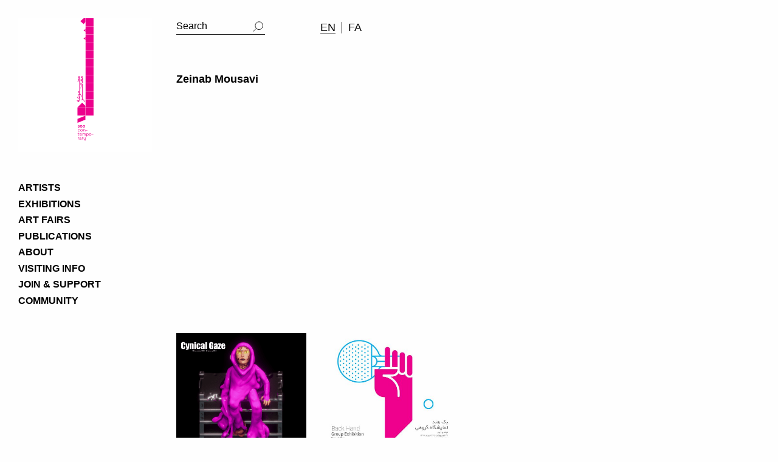

--- FILE ---
content_type: text/html; charset=UTF-8
request_url: https://soocontemporary.com/tag/armineh-negahdari/
body_size: 7225
content:
<!DOCTYPE html PUBLIC "-//W3C//DTD XHTML 1.0 Transitional//EN" "http://www.w3.org/TR/xhtml1/DTD/xhtml1-transitional.dtd"><html xmlns="http://www.w3.org/1999/xhtml" class="no-js" lang="en-US" ><head><meta http-equiv="Content-Type" content="text/html; charset=utf-8" /><meta name="viewport" content="width=device-width, initial-scale=1" ><meta http-equiv="X-UA-Compatible" content="IE=edge,chrome=1" /><meta name="HandheldFriendly" content="true" /><meta name="google-site-verification" content="8cxm27W1ffS5b2icBKng-WN0286SZH_vIE0uwHKFvzY" /><link href="https://fonts.googleapis.com/css2?family=Roboto:wght@400;700&#038;display=swap" rel="stylesheet"> <script type="text/javascript" src="https://soocontemporary.com/wp-content/themes/soo-contemporary/js/jquery.min.js"></script> <script type="text/javascript" src="https://soocontemporary.com/wp-content/themes/soo-contemporary/js/slippry.min.js"></script> <script type="text/javascript" src="https://soocontemporary.com/wp-content/themes/soo-contemporary/js/jquery.fancybox.min.js"></script> <script type="text/javascript" src="https://soocontemporary.com/wp-content/themes/soo-contemporary/js/owl.carousel.min.js"></script> <script data-minify="1" type="text/javascript" src="https://soocontemporary.com/wp-content/cache/min/1/wp-content/themes/soo-contemporary/js/my-4fe03a8ae00d85176a3c8d40e66f53b4.js"></script> <meta property="og:title" content="Soo Contemporay" /><meta property="og:image" content="https://soocontemporary.com/wp-content/themes/soo/images/soo-contemporary-logo.svg" /><title> Soo Contemporay | Back Hand</title><link rel="stylesheet" href="https://soocontemporary.com/wp-content/cache/min/1/abe2a1c3e6167bc826a9cd05687d20ab.css" data-minify="1" /><link rel="icon" type="image/png" href="https://soocontemporary.com/favicon-96x96.png" sizes="96x96" /><link rel="icon" type="image/svg+xml" href="https://soocontemporary.com/favicon.svg" /><link rel="shortcut icon" href="https://soocontemporary.com/favicon.ico" /><link rel="apple-touch-icon" sizes="180x180" href="https://soocontemporary.com/apple-touch-icon.png" /><link rel="manifest" href="https://soocontemporary.com/site.webmanifest" /><meta name="msapplication-TileColor" content="#b91d47"><meta name="theme-color" content="#ffffff">  <script async src="https://www.googletagmanager.com/gtag/js?id=G-3R6ECJER3M"></script> <script>window.dataLayer = window.dataLayer || [];
  function gtag(){dataLayer.push(arguments);}
  gtag('js', new Date());

  gtag('config', 'G-3R6ECJER3M');</script> <meta name='robots' content='index, follow, max-image-preview:large, max-snippet:-1, max-video-preview:-1' /><style>img:is([sizes="auto" i],[sizes^="auto," i]){contain-intrinsic-size:3000px 1500px}</style><link rel="alternate" hreflang="en" href="https://soocontemporary.com/tag/armineh-negahdari/" /><link rel="alternate" hreflang="x-default" href="https://soocontemporary.com/tag/armineh-negahdari/" /><link rel="canonical" href="https://soocontemporary.com/tag/armineh-negahdari/" /><meta property="og:locale" content="en_US" /><meta property="og:type" content="article" /><meta property="og:title" content="armineh negahdari Archives - Soo Contemporary" /><meta property="og:url" content="https://soocontemporary.com/tag/armineh-negahdari/" /><meta property="og:site_name" content="Soo Contemporary" /><meta name="twitter:card" content="summary_large_image" /> <script type="application/ld+json" class="yoast-schema-graph">{"@context":"https://schema.org","@graph":[{"@type":"CollectionPage","@id":"https://soocontemporary.com/tag/armineh-negahdari/","url":"https://soocontemporary.com/tag/armineh-negahdari/","name":"armineh negahdari Archives - Soo Contemporary","isPartOf":{"@id":"https://soocontemporary.com/fa/#website"},"primaryImageOfPage":{"@id":"https://soocontemporary.com/tag/armineh-negahdari/#primaryimage"},"image":{"@id":"https://soocontemporary.com/tag/armineh-negahdari/#primaryimage"},"thumbnailUrl":"https://soocontemporary.com/wp-content/uploads/2021/05/toktam-B-03.jpg","breadcrumb":{"@id":"https://soocontemporary.com/tag/armineh-negahdari/#breadcrumb"},"inLanguage":"en-US"},{"@type":"ImageObject","inLanguage":"en-US","@id":"https://soocontemporary.com/tag/armineh-negahdari/#primaryimage","url":"https://soocontemporary.com/wp-content/uploads/2021/05/toktam-B-03.jpg","contentUrl":"https://soocontemporary.com/wp-content/uploads/2021/05/toktam-B-03.jpg","width":1000,"height":1000},{"@type":"BreadcrumbList","@id":"https://soocontemporary.com/tag/armineh-negahdari/#breadcrumb","itemListElement":[{"@type":"ListItem","position":1,"name":"Home","item":"https://soocontemporary.com/"},{"@type":"ListItem","position":2,"name":"armineh negahdari"}]},{"@type":"WebSite","@id":"https://soocontemporary.com/fa/#website","url":"https://soocontemporary.com/fa/","name":"Soo Contemporary","description":"Soo contemporary is a multi-function cultural platform dedicated to advancing the boundaries of contemporary art in Tehran and beyond.","potentialAction":[{"@type":"SearchAction","target":{"@type":"EntryPoint","urlTemplate":"https://soocontemporary.com/fa/?s={search_term_string}"},"query-input":{"@type":"PropertyValueSpecification","valueRequired":true,"valueName":"search_term_string"}}],"inLanguage":"en-US"}]}</script> <link href='https://fonts.gstatic.com' crossorigin rel='preconnect' /><link rel="alternate" type="application/rss+xml" title="Soo Contemporary &raquo; armineh negahdari Tag Feed" href="https://soocontemporary.com/tag/armineh-negahdari/feed/" /><style id='wp-emoji-styles-inline-css' type='text/css'>img.wp-smiley,img.emoji{display:inline!important;border:none!important;box-shadow:none!important;height:1em!important;width:1em!important;margin:0 0.07em!important;vertical-align:-0.1em!important;background:none!important;padding:0!important}</style><style id='classic-theme-styles-inline-css' type='text/css'>
/*! This file is auto-generated */
.wp-block-button__link{color:#fff;background-color:#32373c;border-radius:9999px;box-shadow:none;text-decoration:none;padding:calc(.667em + 2px) calc(1.333em + 2px);font-size:1.125em}.wp-block-file__button{background:#32373c;color:#fff;text-decoration:none}</style><style id='global-styles-inline-css' type='text/css'>:root{--wp--preset--aspect-ratio--square:1;--wp--preset--aspect-ratio--4-3:4/3;--wp--preset--aspect-ratio--3-4:3/4;--wp--preset--aspect-ratio--3-2:3/2;--wp--preset--aspect-ratio--2-3:2/3;--wp--preset--aspect-ratio--16-9:16/9;--wp--preset--aspect-ratio--9-16:9/16;--wp--preset--color--black:#000;--wp--preset--color--cyan-bluish-gray:#abb8c3;--wp--preset--color--white:#fff;--wp--preset--color--pale-pink:#f78da7;--wp--preset--color--vivid-red:#cf2e2e;--wp--preset--color--luminous-vivid-orange:#ff6900;--wp--preset--color--luminous-vivid-amber:#fcb900;--wp--preset--color--light-green-cyan:#7bdcb5;--wp--preset--color--vivid-green-cyan:#00d084;--wp--preset--color--pale-cyan-blue:#8ed1fc;--wp--preset--color--vivid-cyan-blue:#0693e3;--wp--preset--color--vivid-purple:#9b51e0;--wp--preset--gradient--vivid-cyan-blue-to-vivid-purple:linear-gradient(135deg,rgba(6,147,227,1) 0%,rgb(155,81,224) 100%);--wp--preset--gradient--light-green-cyan-to-vivid-green-cyan:linear-gradient(135deg,rgb(122,220,180) 0%,rgb(0,208,130) 100%);--wp--preset--gradient--luminous-vivid-amber-to-luminous-vivid-orange:linear-gradient(135deg,rgba(252,185,0,1) 0%,rgba(255,105,0,1) 100%);--wp--preset--gradient--luminous-vivid-orange-to-vivid-red:linear-gradient(135deg,rgba(255,105,0,1) 0%,rgb(207,46,46) 100%);--wp--preset--gradient--very-light-gray-to-cyan-bluish-gray:linear-gradient(135deg,rgb(238,238,238) 0%,rgb(169,184,195) 100%);--wp--preset--gradient--cool-to-warm-spectrum:linear-gradient(135deg,rgb(74,234,220) 0%,rgb(151,120,209) 20%,rgb(207,42,186) 40%,rgb(238,44,130) 60%,rgb(251,105,98) 80%,rgb(254,248,76) 100%);--wp--preset--gradient--blush-light-purple:linear-gradient(135deg,rgb(255,206,236) 0%,rgb(152,150,240) 100%);--wp--preset--gradient--blush-bordeaux:linear-gradient(135deg,rgb(254,205,165) 0%,rgb(254,45,45) 50%,rgb(107,0,62) 100%);--wp--preset--gradient--luminous-dusk:linear-gradient(135deg,rgb(255,203,112) 0%,rgb(199,81,192) 50%,rgb(65,88,208) 100%);--wp--preset--gradient--pale-ocean:linear-gradient(135deg,rgb(255,245,203) 0%,rgb(182,227,212) 50%,rgb(51,167,181) 100%);--wp--preset--gradient--electric-grass:linear-gradient(135deg,rgb(202,248,128) 0%,rgb(113,206,126) 100%);--wp--preset--gradient--midnight:linear-gradient(135deg,rgb(2,3,129) 0%,rgb(40,116,252) 100%);--wp--preset--font-size--small:13px;--wp--preset--font-size--medium:20px;--wp--preset--font-size--large:36px;--wp--preset--font-size--x-large:42px;--wp--preset--spacing--20:.44rem;--wp--preset--spacing--30:.67rem;--wp--preset--spacing--40:1rem;--wp--preset--spacing--50:1.5rem;--wp--preset--spacing--60:2.25rem;--wp--preset--spacing--70:3.38rem;--wp--preset--spacing--80:5.06rem;--wp--preset--shadow--natural:6px 6px 9px rgba(0,0,0,.2);--wp--preset--shadow--deep:12px 12px 50px rgba(0,0,0,.4);--wp--preset--shadow--sharp:6px 6px 0 rgba(0,0,0,.2);--wp--preset--shadow--outlined:6px 6px 0 -3px rgba(255,255,255,1),6px 6px rgba(0,0,0,1);--wp--preset--shadow--crisp:6px 6px 0 rgba(0,0,0,1)}:where(.is-layout-flex){gap:.5em}:where(.is-layout-grid){gap:.5em}body .is-layout-flex{display:flex}.is-layout-flex{flex-wrap:wrap;align-items:center}.is-layout-flex>:is(*,div){margin:0}body .is-layout-grid{display:grid}.is-layout-grid>:is(*,div){margin:0}:where(.wp-block-columns.is-layout-flex){gap:2em}:where(.wp-block-columns.is-layout-grid){gap:2em}:where(.wp-block-post-template.is-layout-flex){gap:1.25em}:where(.wp-block-post-template.is-layout-grid){gap:1.25em}.has-black-color{color:var(--wp--preset--color--black)!important}.has-cyan-bluish-gray-color{color:var(--wp--preset--color--cyan-bluish-gray)!important}.has-white-color{color:var(--wp--preset--color--white)!important}.has-pale-pink-color{color:var(--wp--preset--color--pale-pink)!important}.has-vivid-red-color{color:var(--wp--preset--color--vivid-red)!important}.has-luminous-vivid-orange-color{color:var(--wp--preset--color--luminous-vivid-orange)!important}.has-luminous-vivid-amber-color{color:var(--wp--preset--color--luminous-vivid-amber)!important}.has-light-green-cyan-color{color:var(--wp--preset--color--light-green-cyan)!important}.has-vivid-green-cyan-color{color:var(--wp--preset--color--vivid-green-cyan)!important}.has-pale-cyan-blue-color{color:var(--wp--preset--color--pale-cyan-blue)!important}.has-vivid-cyan-blue-color{color:var(--wp--preset--color--vivid-cyan-blue)!important}.has-vivid-purple-color{color:var(--wp--preset--color--vivid-purple)!important}.has-black-background-color{background-color:var(--wp--preset--color--black)!important}.has-cyan-bluish-gray-background-color{background-color:var(--wp--preset--color--cyan-bluish-gray)!important}.has-white-background-color{background-color:var(--wp--preset--color--white)!important}.has-pale-pink-background-color{background-color:var(--wp--preset--color--pale-pink)!important}.has-vivid-red-background-color{background-color:var(--wp--preset--color--vivid-red)!important}.has-luminous-vivid-orange-background-color{background-color:var(--wp--preset--color--luminous-vivid-orange)!important}.has-luminous-vivid-amber-background-color{background-color:var(--wp--preset--color--luminous-vivid-amber)!important}.has-light-green-cyan-background-color{background-color:var(--wp--preset--color--light-green-cyan)!important}.has-vivid-green-cyan-background-color{background-color:var(--wp--preset--color--vivid-green-cyan)!important}.has-pale-cyan-blue-background-color{background-color:var(--wp--preset--color--pale-cyan-blue)!important}.has-vivid-cyan-blue-background-color{background-color:var(--wp--preset--color--vivid-cyan-blue)!important}.has-vivid-purple-background-color{background-color:var(--wp--preset--color--vivid-purple)!important}.has-black-border-color{border-color:var(--wp--preset--color--black)!important}.has-cyan-bluish-gray-border-color{border-color:var(--wp--preset--color--cyan-bluish-gray)!important}.has-white-border-color{border-color:var(--wp--preset--color--white)!important}.has-pale-pink-border-color{border-color:var(--wp--preset--color--pale-pink)!important}.has-vivid-red-border-color{border-color:var(--wp--preset--color--vivid-red)!important}.has-luminous-vivid-orange-border-color{border-color:var(--wp--preset--color--luminous-vivid-orange)!important}.has-luminous-vivid-amber-border-color{border-color:var(--wp--preset--color--luminous-vivid-amber)!important}.has-light-green-cyan-border-color{border-color:var(--wp--preset--color--light-green-cyan)!important}.has-vivid-green-cyan-border-color{border-color:var(--wp--preset--color--vivid-green-cyan)!important}.has-pale-cyan-blue-border-color{border-color:var(--wp--preset--color--pale-cyan-blue)!important}.has-vivid-cyan-blue-border-color{border-color:var(--wp--preset--color--vivid-cyan-blue)!important}.has-vivid-purple-border-color{border-color:var(--wp--preset--color--vivid-purple)!important}.has-vivid-cyan-blue-to-vivid-purple-gradient-background{background:var(--wp--preset--gradient--vivid-cyan-blue-to-vivid-purple)!important}.has-light-green-cyan-to-vivid-green-cyan-gradient-background{background:var(--wp--preset--gradient--light-green-cyan-to-vivid-green-cyan)!important}.has-luminous-vivid-amber-to-luminous-vivid-orange-gradient-background{background:var(--wp--preset--gradient--luminous-vivid-amber-to-luminous-vivid-orange)!important}.has-luminous-vivid-orange-to-vivid-red-gradient-background{background:var(--wp--preset--gradient--luminous-vivid-orange-to-vivid-red)!important}.has-very-light-gray-to-cyan-bluish-gray-gradient-background{background:var(--wp--preset--gradient--very-light-gray-to-cyan-bluish-gray)!important}.has-cool-to-warm-spectrum-gradient-background{background:var(--wp--preset--gradient--cool-to-warm-spectrum)!important}.has-blush-light-purple-gradient-background{background:var(--wp--preset--gradient--blush-light-purple)!important}.has-blush-bordeaux-gradient-background{background:var(--wp--preset--gradient--blush-bordeaux)!important}.has-luminous-dusk-gradient-background{background:var(--wp--preset--gradient--luminous-dusk)!important}.has-pale-ocean-gradient-background{background:var(--wp--preset--gradient--pale-ocean)!important}.has-electric-grass-gradient-background{background:var(--wp--preset--gradient--electric-grass)!important}.has-midnight-gradient-background{background:var(--wp--preset--gradient--midnight)!important}.has-small-font-size{font-size:var(--wp--preset--font-size--small)!important}.has-medium-font-size{font-size:var(--wp--preset--font-size--medium)!important}.has-large-font-size{font-size:var(--wp--preset--font-size--large)!important}.has-x-large-font-size{font-size:var(--wp--preset--font-size--x-large)!important}:where(.wp-block-post-template.is-layout-flex){gap:1.25em}:where(.wp-block-post-template.is-layout-grid){gap:1.25em}:where(.wp-block-columns.is-layout-flex){gap:2em}:where(.wp-block-columns.is-layout-grid){gap:2em}:root :where(.wp-block-pullquote){font-size:1.5em;line-height:1.6}</style><link rel="https://api.w.org/" href="https://soocontemporary.com/wp-json/" /><link rel="alternate" title="JSON" type="application/json" href="https://soocontemporary.com/wp-json/wp/v2/tags/315" /><link rel="EditURI" type="application/rsd+xml" title="RSD" href="https://soocontemporary.com/xmlrpc.php?rsd" /><meta name="generator" content="WordPress 6.8.3" /><meta name="generator" content="WPML ver:4.5.12 stt:1,17;" /> <script>document.documentElement.className = document.documentElement.className.replace( 'no-js', 'js' );</script> <style>.no-js img.lazyload{display:none}figure.wp-block-image img.lazyloading{min-width:150px}.lazyload{opacity:0}.lazyloading{border:0!important;opacity:1;background:rgba(255,255,255,0) url(https://soocontemporary.com/wp-content/plugins/wp-smush-pro/app/assets/images/smush-lazyloader-2.gif) no-repeat center!important;background-size:16px auto!important}</style></head><div class="js"><body data-rsssl=1 id="ltr" ><div id="preloader" class="loader"></div><header> <a href="https://soocontemporary.com" class="logo"> </a><nav><li > <a href="https://soocontemporary.com/category/artists/"> ARTISTS </a><ul><li > <a href="https://soocontemporary.com/category/soo-artists/"> Soo Artists </a></li><li > <a href="https://soocontemporary.com/category/exhibition-artists/"> Exhibition Artists </a></li><div class="clear"></div></ul></li><li > <a href="https://soocontemporary.com/category/exhibitions/"> EXHIBITIONS </a><ul><li > <a href="https://soocontemporary.com/category/current-exhibition//#current-exhibition"> Current Exhibition </a></li><li > <a href="https://soocontemporary.com/category/upcoming-exhibitions/"> Upcoming Exhibitions </a></li><li > <a href="https://soocontemporary.com/category/past-exhibitions/"> Past Exhibitions </a></li><div class="clear"></div></ul></li><li > <a href="https://soocontemporary.com/category/art-fairs/" > ART FAIRS </a></li><li > <a href="#"> PUBLICATIONS </a><ul><li > <a href="https://soocontemporary.com/category/books-and-catalogue/"> Books & Catalogue </a></li><li > <a href="https://soocontemporary.com/private-tours-and-talks/"> Private Tours & Talks </a></li><div class="clear"></div></ul></li><li > <a href="https://soocontemporary.com/about/"> ABOUT </a></li><li > <a href="https://soocontemporary.com/visiting-info/"> VISITING INFO </a></li><li > <a href="https://soocontemporary.com/join-and-support/"> JOIN & SUPPORT </a></li><li > <a href="https://soocontemporary.com/community/"> COMMUNITY </a></li></nav><div id="backTop"> Back to top</div></header><div class="mob-nav"> <a href="https://soocontemporary.com" class="logo"> </a><div class="hamburger hamburger--collapse"><div class="hamburger-box"><div class="hamburger-inner"></div></div></div><div class="navigation"><nav><li > <a href="https://soocontemporary.com/category/artists/"> ARTISTS </a><ul><li > <a href="https://soocontemporary.com/category/soo-artists/"> Soo Artists </a></li><li > <a href="https://soocontemporary.com/category/exhibition-artists/"> Exhibition Artists </a></li><div class="clear"></div></ul></li><li > <a href="https://soocontemporary.com/category/exhibitions/"> EXHIBITIONS </a><ul><li > <a href="https://soocontemporary.com/category/current-exhibition//#current-exhibition"> Current Exhibition </a></li><li > <a href="https://soocontemporary.com/category/upcoming-exhibitions/"> Upcoming Exhibitions </a></li><li > <a href="https://soocontemporary.com/category/past-exhibitions/"> Past Exhibitions </a></li><div class="clear"></div></ul></li><li > <a href="https://soocontemporary.com/category/art-fairs/" > ART FAIRS </a></li><li > <a href="#"> LIBRARY </a><ul><li > <a href="https://soocontemporary.com/category/books-and-catalogue/"> Books & Catalogue </a></li><li > <a href="https://soocontemporary.com/private-tours-and-talks/"> Private Tours & Talks </a></li><div class="clear"></div></ul></li><li > <a href="https://soocontemporary.com/about/"> ABOUT </a></li><li > <a href="https://soocontemporary.com/visiting-info/"> VISITING INFO </a></li><li > <a href="https://soocontemporary.com/join-and-support/"> JOIN & SUPPORT </a></li><li > <a href="https://soocontemporary.com/community/"> COMMUNITY </a></li></nav><div class="clear"></div><div class="lang"><div class="wpml-ls-statics-shortcode_actions wpml-ls wpml-ls-legacy-list-horizontal"><ul><li class="wpml-ls-slot-shortcode_actions wpml-ls-item wpml-ls-item-en wpml-ls-current-language wpml-ls-first-item wpml-ls-item-legacy-list-horizontal"> <a href="https://soocontemporary.com/tag/armineh-negahdari/" class="wpml-ls-link"> <span class="wpml-ls-native">EN</span></a></li><li class="wpml-ls-slot-shortcode_actions wpml-ls-item wpml-ls-item-fa wpml-ls-last-item wpml-ls-item-legacy-list-horizontal"> <a href="https://soocontemporary.com/fa/" class="wpml-ls-link"> <span class="wpml-ls-display">FA</span></a></li></ul></div></div><form class="search-form" role="search" method="get" action="https://soocontemporary.com"> <input type='hidden' name='lang' value='en' /> <input type="text" value="" name="s" id="s" autocomplete="off" placeholder="Search"/> <input type="submit" value="" /> <input type="hidden" name="lang" value="en"/></form><ul class="mob-social"><li> <a href="mailto:info@soocontemporary" target="_blank"> EMAIL </a></li><li> <a href="https://www.instagram.com/soocontemporary/" target="_blank"> INSTAGRAM </a></li><li id="mob-map"> ADDRESS</li></ul><div class="clear"></div><div class="cloumn newsletter"><div class="wpforms-container wpforms-container-full" id="wpforms-132"><form id="wpforms-form-132" class="wpforms-validate wpforms-form" data-formid="132" method="post" enctype="multipart/form-data" action="/tag/armineh-negahdari/"><noscript class="wpforms-error-noscript">Please enable JavaScript in your browser to complete this form.</noscript><div class="wpforms-field-container"><div id="wpforms-132-field_1-container" class="wpforms-field wpforms-field-email" data-field-id="1"><label class="wpforms-field-label wpforms-label-hide" for="wpforms-132-field_1">Email <span class="wpforms-required-label">*</span></label><input type="email" id="wpforms-132-field_1" class="wpforms-field-large wpforms-field-required" name="wpforms[fields][1]" placeholder="Newsletter" required></div></div><div class="wpforms-field wpforms-field-hp"><label for="wpforms-132-field-hp" class="wpforms-field-label">Website</label><input type="text" name="wpforms[hp]" id="wpforms-132-field-hp" class="wpforms-field-medium"></div><div class="wpforms-submit-container" ><input type="hidden" name="wpforms[id]" value="132"><input type="hidden" name="wpforms[author]" value="1"><button type="submit" name="wpforms[submit]" class="wpforms-submit " id="wpforms-submit-132" value="wpforms-submit" aria-live="assertive" data-alt-text="Sending..." data-submit-text="Join">Join</button></div></form></div><div class="clear"></div></div></div><div id="mob-map-wrapper"><div id="mob-map-wrapper-close"><span></span><span></span></div><li> 30 Pourmousa St., Somayeh St., Villa St., <br>Tehran - Iran <br><br><a href="tel:+982188809808">+98 21 8880 9808</a> <br><a target="_blank" href="https://www.google.com/maps/place/Soo+contemporary/@35.7026559,51.4142279,15z/data=!4m5!3m4!1s0x0:0x763f54a52ecfb838!8m2!3d35.7026559!4d51.4142279">MAP</a></li></div></div><main><div class="main-header"><form class="search-form" role="search" method="get" action="https://soocontemporary.com"> <input type='hidden' name='lang' value='en' /> <input type="text" value="" name="s" id="s" autocomplete="off" placeholder="Search"/> <input type="submit" value="" /> <input type="hidden" name="lang" value="en"/></form><div class="lang"><div class="wpml-ls-statics-shortcode_actions wpml-ls wpml-ls-legacy-list-horizontal"><ul><li class="wpml-ls-slot-shortcode_actions wpml-ls-item wpml-ls-item-en wpml-ls-current-language wpml-ls-first-item wpml-ls-item-legacy-list-horizontal"> <a href="https://soocontemporary.com/tag/armineh-negahdari/" class="wpml-ls-link"> <span class="wpml-ls-native">EN</span></a></li><li class="wpml-ls-slot-shortcode_actions wpml-ls-item wpml-ls-item-fa wpml-ls-last-item wpml-ls-item-legacy-list-horizontal"> <a href="https://soocontemporary.com/fa/" class="wpml-ls-link"> <span class="wpml-ls-display">FA</span></a></li></ul></div></div></div><div class="content-wrapper"><div class="content single"><div class="slider"><ul id="slippry"></ul></div><div class="clear"></div><div class="excerpt"> Zeinab Mousavi</div><div class="single-content"></div><div class="clear"></div></div></div><div class="clear"></div><div class="content-wrapper exhibitions"><ul class="exhibitions-list"> <a href="https://soocontemporary.com/9403/"><figure> <img width="400" height="400"   alt="" decoding="async" loading="lazy" data-srcset="https://soocontemporary.com/wp-content/uploads/2023/12/Untitled_Artwork-3-400x400.png 400w, https://soocontemporary.com/wp-content/uploads/2023/12/Untitled_Artwork-3-700x700.png 700w, https://soocontemporary.com/wp-content/uploads/2023/12/Untitled_Artwork-3-1024x1024.png 1024w, https://soocontemporary.com/wp-content/uploads/2023/12/Untitled_Artwork-3-768x768.png 768w, https://soocontemporary.com/wp-content/uploads/2023/12/Untitled_Artwork-3-1536x1536.png 1536w, https://soocontemporary.com/wp-content/uploads/2023/12/Untitled_Artwork-3.png 2048w"  data-src="https://soocontemporary.com/wp-content/uploads/2023/12/Untitled_Artwork-3-400x400.png" data-sizes="auto, (max-width: 400px) 100vw, 400px" class="attachment-thumbnail size-thumbnail wp-post-image lazyload" src="[data-uri]" /><noscript><img width="400" height="400" src="https://soocontemporary.com/wp-content/uploads/2023/12/Untitled_Artwork-3-400x400.png" class="attachment-thumbnail size-thumbnail wp-post-image" alt="" decoding="async" loading="lazy" srcset="https://soocontemporary.com/wp-content/uploads/2023/12/Untitled_Artwork-3-400x400.png 400w, https://soocontemporary.com/wp-content/uploads/2023/12/Untitled_Artwork-3-700x700.png 700w, https://soocontemporary.com/wp-content/uploads/2023/12/Untitled_Artwork-3-1024x1024.png 1024w, https://soocontemporary.com/wp-content/uploads/2023/12/Untitled_Artwork-3-768x768.png 768w, https://soocontemporary.com/wp-content/uploads/2023/12/Untitled_Artwork-3-1536x1536.png 1536w, https://soocontemporary.com/wp-content/uploads/2023/12/Untitled_Artwork-3.png 2048w" sizes="auto, (max-width: 400px) 100vw, 400px" /></noscript></figure><div class="exhibition-info"><p>Cynical Gaze<br /> Group Exhibition<br /> 22 December, 2023 | 12 January, 2024</p></div> </a> <a href="https://soocontemporary.com/back-hand/"><figure> <img width="400" height="400"   alt="" decoding="async" loading="lazy" data-srcset="https://soocontemporary.com/wp-content/uploads/2021/05/toktam-B-03-400x400.jpg 400w, https://soocontemporary.com/wp-content/uploads/2021/05/toktam-B-03-700x700.jpg 700w, https://soocontemporary.com/wp-content/uploads/2021/05/toktam-B-03-768x768.jpg 768w, https://soocontemporary.com/wp-content/uploads/2021/05/toktam-B-03.jpg 1000w"  data-src="https://soocontemporary.com/wp-content/uploads/2021/05/toktam-B-03-400x400.jpg" data-sizes="auto, (max-width: 400px) 100vw, 400px" class="attachment-thumbnail size-thumbnail wp-post-image lazyload" src="[data-uri]" /><noscript><img width="400" height="400" src="https://soocontemporary.com/wp-content/uploads/2021/05/toktam-B-03-400x400.jpg" class="attachment-thumbnail size-thumbnail wp-post-image" alt="" decoding="async" loading="lazy" srcset="https://soocontemporary.com/wp-content/uploads/2021/05/toktam-B-03-400x400.jpg 400w, https://soocontemporary.com/wp-content/uploads/2021/05/toktam-B-03-700x700.jpg 700w, https://soocontemporary.com/wp-content/uploads/2021/05/toktam-B-03-768x768.jpg 768w, https://soocontemporary.com/wp-content/uploads/2021/05/toktam-B-03.jpg 1000w" sizes="auto, (max-width: 400px) 100vw, 400px" /></noscript></figure><div class="exhibition-info"><p>Back Hand<br /> Group Exhibition<br /> May 21 &#8211; June 11, 2021</p></div> </a><div class="clear"></div></ul></div><div class="clear"></div><footer><div class="cloumn"> <a id="mailto" href="mailto:info@soocontemporary.com"> info@soocontemporary.com </a><ul class="socialmedia"><li><a href="https://www.youtube.com/channel/UChG_QvHV1PjZd8g1HFc6grg/featured " target="_blank"><img  alt="youtube" data-src="https://soocontemporary.com/wp-content/themes/soo-contemporary/images/youtube.svg" class="lazyload" src="[data-uri]" /><noscript><img src="https://soocontemporary.com/wp-content/themes/soo-contemporary/images/youtube.svg" alt="youtube"/></noscript></a></li><li><a href="https://www.facebook.com/soocontemporary/" target="_blank"><img  alt="facebook" data-src="https://soocontemporary.com/wp-content/themes/soo-contemporary/images/facebook.svg" class="lazyload" src="[data-uri]" /><noscript><img src="https://soocontemporary.com/wp-content/themes/soo-contemporary/images/facebook.svg" alt="facebook"/></noscript></a></li><li><a href="https://www.instagram.com/soocontemporary/" target="_blank"><img  alt="instagram" data-src="https://soocontemporary.com/wp-content/themes/soo-contemporary/images/instagram.svg" class="lazyload" src="[data-uri]" /><noscript><img src="https://soocontemporary.com/wp-content/themes/soo-contemporary/images/instagram.svg" alt="instagram"/></noscript></a></li><li><a href="https://twitter.com/soocontemporary" target="_blank"><img  alt="twitter" data-src="https://soocontemporary.com/wp-content/themes/soo-contemporary/images/twitter.svg" class="lazyload" src="[data-uri]" /><noscript><img src="https://soocontemporary.com/wp-content/themes/soo-contemporary/images/twitter.svg" alt="twitter"/></noscript></a></li></ul></div><div class="cloumn newsletter"><div class="wpforms-container wpforms-container-full" id="wpforms-132"><form id="wpforms-form-132" class="wpforms-validate wpforms-form" data-formid="132" method="post" enctype="multipart/form-data" action="/tag/armineh-negahdari/"><noscript class="wpforms-error-noscript">Please enable JavaScript in your browser to complete this form.</noscript><div class="wpforms-field-container"><div id="wpforms-132-field_1-container" class="wpforms-field wpforms-field-email" data-field-id="1"><label class="wpforms-field-label wpforms-label-hide" for="wpforms-132-field_1">Email <span class="wpforms-required-label">*</span></label><input type="email" id="wpforms-132-field_1" class="wpforms-field-large wpforms-field-required" name="wpforms[fields][1]" placeholder="Newsletter" required></div></div><div class="wpforms-field wpforms-field-hp"><label for="wpforms-132-field-hp" class="wpforms-field-label">Website</label><input type="text" name="wpforms[hp]" id="wpforms-132-field-hp" class="wpforms-field-medium"></div><div class="wpforms-submit-container" ><input type="hidden" name="wpforms[id]" value="132"><input type="hidden" name="wpforms[author]" value="1"><button type="submit" name="wpforms[submit]" class="wpforms-submit " id="wpforms-submit-132" value="wpforms-submit" aria-live="assertive" data-alt-text="Sending..." data-submit-text="Join">Join</button></div></form></div><div class="clear"></div><div class="copy-right"> Copyrigt © 2020 Soo Contemporary. All rights reserved.</div></div><ul class="cloumn footer-nav"><li> No 30, Bamshad St, Somayeh St, <br>Villa St, Haft-e-Tir Sq, <br>Tehran - Iran</li><li> +98 21 8880 9808</li></ul><div class="clear"></div></footer></main></body></div> <script type="speculationrules">{"prefetch":[{"source":"document","where":{"and":[{"href_matches":"\/*"},{"not":{"href_matches":["\/wp-*.php","\/wp-admin\/*","\/wp-content\/uploads\/*","\/wp-content\/*","\/wp-content\/plugins\/*","\/wp-content\/themes\/soo-contemporary\/*","\/*\\?(.+)"]}},{"not":{"selector_matches":"a[rel~=\"nofollow\"]"}},{"not":{"selector_matches":".no-prefetch, .no-prefetch a"}}]},"eagerness":"conservative"}]}</script>  <script type="text/javascript" src="https://soocontemporary.com/wp-content/plugins/wp-smush-pro/app/assets/js/smush-lazy-load.min.js?ver=3.6.3" id="smush-lazy-load-js"></script> <script type="text/javascript" id="smush-lazy-load-js-after">/* <![CDATA[ */ lazySizes.cfg.nativeLoading={setLoadingAttribute:false,disableListeners:{scroll:true}};lazySizes.init(); /* ]]> */</script> <script type="text/javascript" src="https://soocontemporary.com/wp-includes/js/jquery/jquery.min.js?ver=3.7.1" id="jquery-core-js"></script> <script type="text/javascript" src="https://soocontemporary.com/wp-content/plugins/wpforms/pro/assets/js/vendor/jquery.intl-tel-input.min.js?ver=17.0.3" id="wpforms-smart-phone-field-js"></script> <script type="text/javascript" src="https://soocontemporary.com/wp-content/plugins/wpforms/assets/js/jquery.validate.min.js?ver=1.19.0" id="wpforms-validation-js"></script> <script type="text/javascript" src="https://soocontemporary.com/wp-content/plugins/wpforms/assets/js/mailcheck.min.js?ver=1.1.2" id="wpforms-mailcheck-js"></script> <script data-minify="1" type="text/javascript" src="https://soocontemporary.com/wp-content/cache/min/1/wp-content/plugins/wpforms/assets/js/wpforms-acd1cbd2b694ab07b45c3b959aeab821.js" id="wpforms-js"></script> <script type='text/javascript'>/* <![CDATA[ */ var wpforms_settings = {"val_required":"This field is required.","val_url":"Please enter a valid URL.","val_email":"Please enter a valid email address.","val_email_suggestion":"Did you mean {suggestion}?","val_email_suggestion_title":"Click to accept this suggestion.","val_number":"Please enter a valid number.","val_confirm":"Field values do not match.","val_fileextension":"File type is not allowed.","val_filesize":"File exceeds max size allowed. File was not uploaded.","val_time12h":"Please enter time in 12-hour AM\/PM format (eg 8:45 AM).","val_time24h":"Please enter time in 24-hour format (eg 22:45).","val_requiredpayment":"Payment is required.","val_creditcard":"Please enter a valid credit card number.","val_post_max_size":"The total size of the selected files {totalSize} Mb exceeds the allowed limit {maxSize} Mb.","val_checklimit":"You have exceeded the number of allowed selections: {#}.","val_limit_characters":"{count} of {limit} max characters.","val_limit_words":"{count} of {limit} max words.","val_recaptcha_fail_msg":"Google reCAPTCHA verification failed, please try again later.","post_max_size":"104857600","uuid_cookie":"1","locale":"en","wpforms_plugin_url":"https:\/\/soocontemporary.com\/wp-content\/plugins\/wpforms\/","gdpr":"","ajaxurl":"https:\/\/soocontemporary.com\/wp-admin\/admin-ajax.php","mailcheck_enabled":"1","mailcheck_domains":[],"mailcheck_toplevel_domains":["dev"],"currency_code":"USD","currency_thousands":",","currency_decimal":".","currency_symbol":"$","currency_symbol_pos":"left","val_phone":"Please enter a valid phone number."} /* ]]> */</script> </html>

--- FILE ---
content_type: application/javascript
request_url: https://soocontemporary.com/wp-content/cache/min/1/wp-content/themes/soo-contemporary/js/my-4fe03a8ae00d85176a3c8d40e66f53b4.js
body_size: 784
content:
$(document).ready(function(){$.fancybox.defaults.hash=!1;$('.loader').fadeOut('veryFast',function(){$(this).hide();$('body').fadeIn();$('.wpml-ls-display').text(function(index,text){return text.replace(/Persian/g,'FA')});$('.wpml-ls-display').text(function(index,text){return text.replace(/English/g,'EN')})});$(window).scroll(function(){var scroll=$(window).scrollTop();if(scroll>=1000){$('#backTop').fadeIn()}else{$('#backTop').fadeOut()}});$("#backTop").click(function(event){event.preventDefault();$("html, body").animate({scrollTop:0},"slow");return!1});$("#mob-map").click(function(){$("#mob-map-wrapper").show();$("html, body").animate({scrollTop:0},"fast");$('.navigation').hide()});$("#mob-map-wrapper-close").click(function(){$("#mob-map-wrapper").hide();$('.navigation').show()});var images=['logo-01.svg','logo-02.svg','logo-03.svg','logo-04.svg','logo-05.svg','logo-06.svg','logo-07.svg','logo-08.svg',];var logo=images[Math.floor(Math.random()*images.length)];$('.logo').html('<img src="https://soocontemporary.com/wp-content/themes/soo-contemporary/images/logo/'+logo+'" />');$('#mlb2-1824323 .subscribe-form').css('background','transparent');$('.subscribe-form').css('padding','0');var forEach=function(t,o,r){if("[object Object]"===Object.prototype.toString.call(t))for(var c in t)Object.prototype.hasOwnProperty.call(t,c)&&o.call(r,t[c],c,t);else for(var e=0,l=t.length;l>e;e++)o.call(r,t[e],e,t)};var hamburgers=document.querySelectorAll(".hamburger");if(hamburgers.length>0){forEach(hamburgers,function(hamburger){hamburger.addEventListener("click",function(){this.classList.toggle("is-active");$('main').fadeToggle('fast');$('.navigation').fadeToggle('fast');$('.mob-nav').toggleClass('background')},!1)})}
$('.wp-block-gallery figure a').attr('data-fancybox','gallery');$('[data-fancybox="gallery"]').fancybox({hash:!1});$(".pastex h2").click(function(){$(this).parent().toggleClass('actv')})})

--- FILE ---
content_type: image/svg+xml
request_url: https://soocontemporary.com/wp-content/themes/soo-contemporary/images/youtube.svg
body_size: 504
content:
<?xml version="1.0" encoding="utf-8"?>
<!-- Generator: Adobe Illustrator 21.1.0, SVG Export Plug-In . SVG Version: 6.00 Build 0)  -->
<svg version="1.1" id="Capa_1" xmlns="http://www.w3.org/2000/svg" xmlns:xlink="http://www.w3.org/1999/xlink" x="0px" y="0px"
	 viewBox="0 0 430.1 430.1" style="enable-background:new 0 0 430.1 430.1;" xml:space="preserve">
<title>youtube</title>
<path d="M429.9,112.1v206c-0.2,0.6-0.3,1.1-0.4,1.7c-3,25.9-16.3,44.2-40,55.1c-9.4,4.3-19.6,5.5-29.7,7
	c-25.1,3.7-50.2,7.4-75.4,10.5c-21.4,2.7-42.9,4.1-64.4,4.3c-29.1,0.2-58.2-1.7-87-5.7c-26.3-3.5-52.6-7.7-78.8-12.1
	c-30.4-5.1-53.7-32.2-53.8-63c-0.3-67.2-0.2-134.4-0.1-201.6c0-11.2,3.1-22.2,9-31.8C20.4,64.1,37,53.9,57.9,50.3
	c16.1-2.8,32.1-5.4,48.2-7.8c31.4-4.8,63-7.8,94.7-9c28.9-0.9,57.6,1.2,86.3,4.3s60.2,7.3,89.8,13.5c25.2,5.3,41.8,20.8,49.9,45.2
	C428.4,101.5,428.9,106.9,429.9,112.1z M165.7,139.1v151.8L297.6,215L165.7,139.1z"/>
</svg>


--- FILE ---
content_type: image/svg+xml
request_url: https://soocontemporary.com/wp-content/themes/soo-contemporary/images/twitter.svg
body_size: 901
content:
<?xml version="1.0" encoding="utf-8"?>
<!-- Generator: Adobe Illustrator 21.1.0, SVG Export Plug-In . SVG Version: 6.00 Build 0)  -->
<svg version="1.1" id="Capa_1" xmlns="http://www.w3.org/2000/svg" xmlns:xlink="http://www.w3.org/1999/xlink" x="0px" y="0px"
	 viewBox="0 0 90 90" style="enable-background:new 0 0 90 90;" xml:space="preserve">
<path d="M-0.2,72.9c10,1,19.1-1.5,27.1-7.5c0,0,0-0.1,0-0.1c-0.4,0-0.9-0.1-1.3-0.1c-2.9-0.3-5.6-1.2-8-2.8c-3.1-2-5.4-4.7-7-8
	c-0.2-0.5-0.4-1.1-0.6-1.7c-0.1-0.3-0.1-0.4,0.3-0.3c1.1,0.2,2.1,0.3,3.2,0.3c1.5,0,2.9-0.2,4.3-0.5c0,0,0.1,0,0.1-0.1
	C17.8,52,17.7,52,17.6,52c-3-0.7-5.7-2.1-8-4.2C6.9,45.4,5,42.5,4.1,39c-0.5-1.6-0.7-3.2-0.7-4.9c0-0.4,0-0.4,0.4-0.2
	c1.9,1,4,1.6,6.1,2c0.5,0.1,1,0.2,1.5,0.1c0-0.2-0.1-0.2-0.2-0.2c-2.3-1.7-4.1-3.8-5.5-6.3c-1.3-2.4-2-4.9-2.2-7.6
	c-0.2-3.4,0.5-6.7,2-9.7c0.1-0.1,0.1-0.2,0.2-0.3c0.3-0.5,0.3-0.5,0.7,0c1.8,2.1,3.7,4.1,5.7,5.9c2.5,2.2,5.1,4.1,8,5.8
	c2.4,1.4,4.9,2.6,7.5,3.7c3.4,1.3,6.8,2.3,10.4,2.9c1.8,0.3,3.6,0.5,5.4,0.6c0.6,0,0.6,0,0.5-0.6c-0.6-3.4-0.4-6.7,0.8-9.9
	c1.2-3.1,3-5.8,5.6-7.9c2.3-1.9,5-3.2,7.9-3.8C60,8,61.8,7.9,63.5,8.1c2.3,0.2,4.5,0.8,6.6,1.7c1.7,0.8,3.2,1.9,4.6,3.2
	c0.1,0.1,0.3,0.2,0.4,0.4c0.3,0.5,0.7,0.5,1.3,0.4c2.9-0.7,5.7-1.7,8.4-3c0.8-0.4,1.5-0.8,2.2-1.2c0.1,0,0.2-0.1,0.3-0.2
	c-0.7,2.2-1.7,4.1-3,5.8c-1.3,1.7-2.9,3.2-4.8,4.4c1.8-0.1,3.5-0.5,5.2-1c1.7-0.5,3.3-1.1,4.9-1.8c0.1,0.1,0,0.2,0,0.2
	c-1.1,1.6-2.2,3-3.5,4.4c-1.6,1.8-3.4,3.4-5.3,4.8c-0.2,0.2-0.2,0.3-0.2,0.6c0.1,1.3,0.1,2.6,0,3.8c0,1.1-0.1,2.1-0.2,3.2
	c-0.1,1-0.2,2-0.4,3c-0.3,2.1-0.8,4.1-1.4,6.1c-0.9,3-1.9,5.9-3.3,8.7c-1.6,3.4-3.5,6.6-5.8,9.6c-1.2,1.6-2.6,3.2-4,4.7
	C63,68.5,60.1,70.9,57,73c-2.5,1.7-5.2,3.1-8,4.2c-2.9,1.2-5.8,2.1-8.8,2.8c-2.3,0.5-4.7,0.8-7,1.1c-2.4,0.2-4.8,0.3-7.2,0.2
	c-3.1-0.1-6.1-0.5-9.2-1.2C13,79.2,9.4,78,5.9,76.4c-2-0.9-3.9-2-5.8-3.1C0.1,73.2-0.1,73.1-0.2,72.9"/>
</svg>


--- FILE ---
content_type: image/svg+xml
request_url: https://soocontemporary.com/wp-content/themes/soo-contemporary/images/instagram.svg
body_size: 666
content:
<?xml version="1.0" encoding="utf-8"?>
<!-- Generator: Adobe Illustrator 21.1.0, SVG Export Plug-In . SVG Version: 6.00 Build 0)  -->
<svg version="1.1" id="Layer_1" xmlns="http://www.w3.org/2000/svg" xmlns:xlink="http://www.w3.org/1999/xlink" x="0px" y="0px"
	 viewBox="0 0 595.3 595.3" style="enable-background:new 0 0 595.3 595.3;" xml:space="preserve">
<style type="text/css">
	.st0{fill:#030303;}
</style>
<path class="st0" d="M590.7,155.1C581.3,64,519.3,7,427.3,3.7c-8.2-0.3-16.5-1.5-24.7-2.3H194.1c-14.4,1.4-28.8,2.3-43.1,4.3
	C61.6,17.7,7.2,77.8,3.8,168.1c-0.3,8.7-1.6,17.4-2.4,26v208.5c1.1,12.1,1.8,24.3,3.3,36.3C16.7,536,75.8,589,176,592.7
	c16.6,0.6,33.2,1.7,49.8,2.6h142.5c17-0.9,34.1-1.9,51.2-2.5c107.5-4,169.3-65.8,173.3-173.3c0.6-17.1,1.7-34.1,2.5-51.2V225.8
	C593.8,202.2,593.1,178.5,590.7,155.1 M297.3,450.3C213.1,449.7,145.9,382,146,298c0.1-85,67.7-152.3,152.6-152
	c84.6,0.3,152.3,68.8,151.6,153.3C449.6,383,380.8,450.9,297.3,450.3 M455.7,175.6c-19.1-0.4-34.8-16.5-34.9-35.8
	c0-19.5,15.4-35.3,34.7-35.6c19.9-0.3,36.6,15.9,36.7,35.4C492.2,158.8,474.8,176,455.7,175.6"/>
<path class="st0" d="M298.7,199.4c-55.2-0.2-99.1,43.2-99.3,98c-0.2,54.8,43.5,99.2,97.9,99.6c54.1,0.4,99.2-44.1,99.7-98.3
	C397.4,244.3,353.1,199.6,298.7,199.4"/>
</svg>


--- FILE ---
content_type: image/svg+xml
request_url: https://soocontemporary.com/wp-content/themes/soo-contemporary/images/logo/logo-08.svg
body_size: 5193
content:
<?xml version="1.0" encoding="UTF-8"?>
<svg id="Layer_1" data-name="Layer 1" xmlns="http://www.w3.org/2000/svg" viewBox="0 0 595.28 595.28">
  <defs>
    <style>
      .cls-1 {
        fill: #ec008c;
      }

      .cls-2 {
        fill: #fff;
      }
    </style>
  </defs>
  <rect class="cls-2" x="0" y="0" width="595.28" height="595.28"/>
  <g>
    <rect class="cls-1" x="299.79" y="0" width="35.43" height="35.43" transform="translate(299.79 335.22) rotate(-90)"/>
    <rect class="cls-1" x="299.79" y="36.14" width="35.43" height="35.43" transform="translate(263.65 371.36) rotate(-90)"/>
    <rect class="cls-1" x="299.79" y="72.28" width="35.43" height="35.43" transform="translate(227.51 407.51) rotate(-90)"/>
    <rect class="cls-1" x="299.79" y="108.43" width="35.43" height="35.43"/>
    <path class="cls-1" d="m276.76,13.11l14.53,13.11,7.8-9.21V0h-4.68c-1.58,0-3.31.13-4.51,1.16-3.57,3.09-13.13,11.95-13.13,11.95Z"/>
    <path class="cls-1" d="m291.29,52.09h0v3.54h0c4.31,0,7.8,3.49,7.8,7.8v-19.13c0,4.31-3.49,7.8-7.8,7.8Z"/>
    <path class="cls-1" d="m291.29,88.23h0v3.54h0c4.31,0,7.8,3.49,7.8,7.8v-19.13c0,4.31-3.49,7.8-7.8,7.8Z"/>
  </g>
  <polygon class="cls-1" points="299.08 433.69 263.65 447.86 263.65 465.58 299.08 451.4 299.08 433.69"/>
  <rect class="cls-1" x="263.65" y="397.55" width="35.43" height="35.43"/>
  <path class="cls-1" d="m263.65,396.84l21.26-21.26,12.1,12.1c1.33,1.33,2.08,3.13,2.08,5.01v4.15h-35.43Z"/>
  <rect class="cls-1" x="299.79" y="144.55" width="35.43" height="35.43"/>
  <rect class="cls-1" x="299.79" y="180.69" width="35.43" height="35.43"/>
  <rect class="cls-1" x="299.79" y="216.84" width="35.43" height="35.43"/>
  <rect class="cls-1" x="299.79" y="252.98" width="35.43" height="35.43"/>
  <rect class="cls-1" x="299.79" y="289.12" width="35.43" height="35.43"/>
  <rect class="cls-1" x="299.79" y="325.26" width="35.43" height="35.43"/>
  <rect class="cls-1" x="299.79" y="361.4" width="35.43" height="35.43"/>
  <rect class="cls-1" x="299.79" y="397.55" width="35.43" height="35.43"/>
  <g>
    <path class="cls-1" d="m269.19,486.41c-1.28,0-2.33-.28-3.16-.84-.83-.56-1.33-1.38-1.5-2.46l2.12-.54c.09.51.26.91.5,1.2.24.29.54.5.89.62s.74.18,1.15.18c.63,0,1.1-.11,1.41-.34.31-.23.47-.51.47-.86s-.15-.63-.45-.8c-.3-.17-.76-.32-1.37-.44l-.62-.1c-.68-.13-1.3-.32-1.86-.55-.56-.23-1.01-.55-1.35-.96-.34-.41-.51-.92-.51-1.55,0-.96.36-1.7,1.07-2.22.71-.52,1.65-.78,2.81-.78s2.02.25,2.74.74,1.19,1.15,1.4,1.98l-2.12.64c-.11-.56-.34-.96-.7-1.19-.36-.23-.8-.35-1.32-.35s-.94.09-1.23.28c-.29.19-.43.45-.43.8s.15.61.44.78c.29.17.69.3,1.18.38l.62.12c.73.13,1.4.31,1.99.52.59.21,1.06.52,1.41.92s.52.94.52,1.62c0,1.03-.37,1.82-1.11,2.37-.74.55-1.74.83-2.99.83Z"/>
    <path class="cls-1" d="m280.29,486.41c-.99,0-1.87-.2-2.65-.61-.78-.41-1.39-.99-1.84-1.74-.45-.75-.67-1.66-.67-2.71v-.32c0-1.05.22-1.96.67-2.72.45-.76,1.06-1.34,1.84-1.74.78-.4,1.66-.6,2.65-.6s1.87.2,2.64.6c.77.4,1.38.98,1.83,1.74.45.76.67,1.67.67,2.72v.32c0,1.05-.22,1.96-.67,2.71-.45.75-1.06,1.33-1.83,1.74-.77.41-1.65.61-2.64.61Zm0-2.04c.84,0,1.53-.27,2.06-.81s.8-1.3.8-2.27v-.2c0-.97-.27-1.73-.8-2.27s-1.22-.81-2.06-.81-1.53.27-2.06.81-.8,1.3-.8,2.27v.2c0,.97.27,1.73.8,2.27s1.22.81,2.06.81Z"/>
    <path class="cls-1" d="m292.55,486.41c-.99,0-1.87-.2-2.65-.61-.78-.41-1.39-.99-1.84-1.74-.45-.75-.67-1.66-.67-2.71v-.32c0-1.05.22-1.96.67-2.72.45-.76,1.06-1.34,1.84-1.74.78-.4,1.66-.6,2.65-.6s1.87.2,2.64.6c.77.4,1.38.98,1.83,1.74.45.76.67,1.67.67,2.72v.32c0,1.05-.22,1.96-.67,2.71-.45.75-1.06,1.33-1.83,1.74-.77.41-1.65.61-2.64.61Zm0-2.04c.84,0,1.53-.27,2.06-.81s.8-1.3.8-2.27v-.2c0-.97-.27-1.73-.8-2.27s-1.22-.81-2.06-.81-1.53.27-2.06.81-.8,1.3-.8,2.27v.2c0,.97.27,1.73.8,2.27s1.22.81,2.06.81Z"/>
    <path class="cls-1" d="m269.81,504.41c-.95,0-1.8-.2-2.55-.61-.75-.41-1.35-.99-1.78-1.75-.43-.76-.65-1.66-.65-2.7v-.22c0-1.05.22-1.96.65-2.71.43-.75,1.03-1.33,1.78-1.74.75-.41,1.6-.61,2.55-.61s1.73.17,2.39.52,1.18.81,1.56,1.38.62,1.19.73,1.84l-1.54.32c-.07-.48-.22-.92-.47-1.32-.25-.4-.59-.72-1.03-.96-.44-.24-.98-.36-1.62-.36s-1.24.15-1.75.44c-.51.29-.92.71-1.22,1.26-.3.55-.45,1.2-.45,1.96v.18c0,.76.15,1.41.45,1.96s.71.97,1.22,1.26c.51.29,1.1.44,1.75.44.97,0,1.72-.25,2.23-.76.51-.51.83-1.13.95-1.88l1.56.34c-.15.64-.41,1.25-.8,1.82s-.91,1.03-1.57,1.38-1.46.52-2.39.52Z"/>
    <path class="cls-1" d="m281.79,504.41c-.99,0-1.86-.21-2.61-.62-.75-.41-1.34-1-1.76-1.75-.42-.75-.63-1.64-.63-2.67v-.26c0-1.01.21-1.9.63-2.66.42-.76,1.01-1.35,1.76-1.76.75-.41,1.62-.62,2.61-.62s1.86.21,2.61.62c.75.41,1.34,1,1.76,1.76.42.76.63,1.65.63,2.66v.26c0,1.03-.21,1.92-.63,2.67s-1.01,1.34-1.76,1.75c-.75.41-1.62.62-2.61.62Zm0-1.42c1.04,0,1.87-.33,2.49-.99s.93-1.55.93-2.67v-.18c0-1.12-.31-2.01-.93-2.67-.62-.66-1.45-.99-2.49-.99s-1.85.33-2.48.99c-.63.66-.94,1.55-.94,2.67v.18c0,1.12.31,2.01.94,2.67.63.66,1.45.99,2.48.99Z"/>
    <path class="cls-1" d="m289.63,504.13v-9.78h1.54v1.66h.28c.21-.47.58-.89,1.09-1.27.51-.38,1.27-.57,2.27-.57.73,0,1.39.15,1.97.46.58.31,1.04.76,1.39,1.36.35.6.52,1.34.52,2.22v5.92h-1.58v-5.8c0-.97-.24-1.68-.73-2.12-.49-.44-1.14-.66-1.97-.66-.95,0-1.72.31-2.31.92-.59.61-.89,1.53-.89,2.74v4.92h-1.58Z"/>
    <path class="cls-1" d="m301.81,499.71v-1.46h5.92v1.46h-5.92Z"/>
    <path class="cls-1" d="m268.91,522.13c-.56,0-.99-.15-1.29-.46s-.45-.73-.45-1.26v-6.68h-2.94v-1.38h2.94v-3.48h1.58v3.48h3.2v1.38h-3.2v6.44c0,.4.19.6.58.6h2.18v1.36h-2.6Z"/>
    <path class="cls-1" d="m278.63,522.41c-.99,0-1.85-.21-2.6-.63-.75-.42-1.33-1.01-1.74-1.77s-.62-1.64-.62-2.64v-.24c0-1.01.21-1.9.62-2.66s.99-1.35,1.72-1.77,1.57-.63,2.52-.63,1.73.2,2.44.59c.71.39,1.26.96,1.66,1.69.4.73.6,1.59.6,2.58v.72h-7.98c.04,1.05.38,1.88,1.02,2.47.64.59,1.44.89,2.4.89.84,0,1.49-.19,1.94-.58s.8-.85,1.04-1.38l1.36.66c-.2.41-.48.83-.83,1.24-.35.41-.81.76-1.38,1.04-.57.28-1.29.42-2.17.42Zm-3.36-6.06h6.36c-.05-.91-.36-1.61-.93-2.12-.57-.51-1.29-.76-2.17-.76s-1.63.25-2.2.76c-.57.51-.93,1.21-1.06,2.12Z"/>
    <path class="cls-1" d="m285.99,522.13v-9.78h1.54v1.22h.28c.19-.35.49-.67.92-.96.43-.29,1.03-.44,1.8-.44s1.38.17,1.85.5.82.74,1.03,1.22h.28c.23-.48.57-.89,1.03-1.22s1.1-.5,1.93-.5c.65,0,1.23.13,1.72.4s.88.65,1.17,1.15c.29.5.43,1.1.43,1.79v6.62h-1.58v-6.48c0-.65-.19-1.17-.57-1.55s-.91-.57-1.59-.57c-.72,0-1.31.23-1.77.7-.46.47-.69,1.14-.69,2.02v5.88h-1.58v-6.48c0-.65-.19-1.17-.57-1.55s-.91-.57-1.59-.57c-.72,0-1.31.23-1.77.7-.46.47-.69,1.14-.69,2.02v5.88h-1.58Z"/>
    <path class="cls-1" d="m303.19,526.13v-13.78h1.54v1.62h.28c.25-.49.66-.93,1.23-1.32.57-.39,1.36-.58,2.37-.58.84,0,1.61.2,2.31.61.7.41,1.26.98,1.68,1.73s.63,1.65.63,2.7v.26c0,1.04-.21,1.94-.62,2.7-.41.76-.97,1.34-1.67,1.74-.7.4-1.48.6-2.33.6-.68,0-1.26-.09-1.73-.27-.47-.18-.86-.41-1.15-.69-.29-.28-.52-.57-.68-.86h-.28v5.54h-1.58Zm5-5.12c1.01,0,1.84-.32,2.47-.97.63-.65.95-1.55.95-2.71v-.18c0-1.16-.32-2.06-.95-2.71-.63-.65-1.46-.97-2.47-.97s-1.82.32-2.47.97-.97,1.55-.97,2.71v.18c0,1.16.32,2.06.97,2.71.65.65,1.47.97,2.47.97Z"/>
    <path class="cls-1" d="m320.59,522.41c-.99,0-1.86-.21-2.61-.62-.75-.41-1.34-1-1.76-1.75-.42-.75-.63-1.64-.63-2.67v-.26c0-1.01.21-1.9.63-2.66.42-.76,1.01-1.35,1.76-1.76.75-.41,1.62-.62,2.61-.62s1.86.21,2.61.62c.75.41,1.34,1,1.76,1.76.42.76.63,1.65.63,2.66v.26c0,1.03-.21,1.92-.63,2.67s-1.01,1.34-1.76,1.75c-.75.41-1.62.62-2.61.62Zm0-1.42c1.04,0,1.87-.33,2.49-.99s.93-1.55.93-2.67v-.18c0-1.12-.31-2.01-.93-2.67-.62-.66-1.45-.99-2.49-.99s-1.85.33-2.48.99c-.63.66-.94,1.55-.94,2.67v.18c0,1.12.31,2.01.94,2.67.63.66,1.45.99,2.48.99Z"/>
    <path class="cls-1" d="m328.35,517.71v-1.46h5.92v1.46h-5.92Z"/>
    <path class="cls-1" d="m265.31,540.13v-9.78h1.54v1.2h.28c.17-.43.44-.74.8-.94.36-.2.83-.3,1.42-.3h1.16v1.44h-1.26c-.71,0-1.28.2-1.71.59-.43.39-.65,1-.65,1.83v5.96h-1.58Z"/>
    <path class="cls-1" d="m275.51,540.41c-.68,0-1.3-.12-1.86-.36-.56-.24-1-.59-1.32-1.04-.32-.45-.48-1.01-.48-1.66s.16-1.22.48-1.65c.32-.43.76-.76,1.32-.98.56-.22,1.19-.33,1.88-.33h3.3v-.72c0-.69-.2-1.24-.61-1.64-.41-.4-1.01-.6-1.81-.6s-1.4.19-1.84.57c-.44.38-.74.89-.9,1.53l-1.48-.48c.16-.55.41-1.04.76-1.49.35-.45.81-.81,1.39-1.08.58-.27,1.28-.41,2.09-.41,1.25,0,2.23.32,2.92.97s1.04,1.56,1.04,2.73v4.42c0,.4.19.6.56.6h.9v1.34h-1.38c-.44,0-.79-.12-1.06-.37-.27-.25-.4-.58-.4-.99v-.1h-.24c-.15.25-.34.52-.59.79-.25.27-.58.5-1.01.68-.43.18-.98.27-1.66.27Zm.18-1.36c.93,0,1.69-.28,2.27-.83.58-.55.87-1.33.87-2.33v-.22h-3.24c-.63,0-1.14.14-1.55.41-.41.27-.61.68-.61,1.23s.21.97.63,1.28.96.46,1.63.46Z"/>
    <path class="cls-1" d="m284.01,540.13v-9.78h1.54v1.2h.28c.17-.43.44-.74.8-.94.36-.2.83-.3,1.42-.3h1.16v1.44h-1.26c-.71,0-1.28.2-1.71.59-.43.39-.65,1-.65,1.83v5.96h-1.58Z"/>
    <path class="cls-1" d="m292.73,544.13v-1.4h5.6c.39,0,.58-.2.58-.6v-3.56h-.28c-.13.28-.34.56-.61.83-.27.27-.63.49-1.07.66-.44.17-.99.25-1.66.25-.71,0-1.36-.15-1.95-.46-.59-.31-1.06-.76-1.4-1.36-.34-.6-.51-1.33-.51-2.2v-5.94h1.58v5.82c0,.96.24,1.66.73,2.1.49.44,1.14.66,1.97.66.93,0,1.7-.31,2.3-.92.6-.61.9-1.53.9-2.74v-4.92h1.58v12.06c0,.53-.15.95-.45,1.26-.3.31-.74.46-1.31.46h-6Z"/>
  </g>
  <g>
    <path class="cls-1" d="m272.28,361.8h2.24l.32.32s0,.77-.03,1.22c-.16,1.86-.93,3.2-3.59,3.75-.58.1-2.46.35-2.46.35-.45-.1,2.43.7,2.43.77.19.83.1,3.2.03,4-.1.8-.32,1.57-1.15,1.5-1.09-.13-2.88-.29-3.33-.67-.58-.45-2.72-3.33-3.68-4.71-.03-.06-1.63.16-1.63.16,0,0-1.02-1.15-1.44-1.82,1.98-.19,7.65-.83,10.15-1.38,1.98-.45,1.82-1.47,1.82-2.88v-.29l.32-.32Zm-3.68,5.7c-.83.1-2.4.29-3.59.45-.03,0,.22.51,1.57,2.14.61.74,1.63,1.92,1.82,1.89.1-.03.22-1.31.22-3.52.03-.67.03-.96-.03-.96Z"/>
    <path class="cls-1" d="m274.52,363.11h-2.24l-.32-.32v-5.3c0-1.09-.1-2.02-.1-2.02-.7.67-2.11,1.82-2.66,1.86-1.95.13-5.47-.96-5.83-4.13-.29-2.72,1.98-5.06,2.24-5.35.03,0,.16-.16.22-.19l.64.45c0,.1-.32,1.06-.42,1.6-.29,1.92-.26,4.07.77,5.51.22.29.38.22.54.16,1.38-.58,3.14-2.34,3.49-2.82.06-.13.13-.22.03-.9-.19-1.28-1.5-6.05-1.57-6.21-.1-.35.35-.51.67-.29.8.61,1.89,1.34,2.34,1.76.06.06.26.38.32.67.16.83.77,2.53,1.12,4.1.26,1.06.9,3.62,1.02,5.83.03.35.03,5.02.03,5.27l-.32.32Z"/>
    <path class="cls-1" d="m271.96,269.25l-.03.98c.03.74-.13,1.92-1.12,2.05-.61.13-1.41.03-1.5-.06-.03-.03-.16-4.48-.16-4.48-.16-.13-2.59-1.15-2.66-1.18-.03,0,.1,2.14.1,2.62.03,1.79-.1,3.33-.61,5.35-1.34,5.09-2.08,6.82-1.7,7.75.29.64,1.12,1.09,2.3,1.47l.83.26s.29-.8.26-.8c0-.03-.22-.13-.38-.26-.22-.16-.45-.32-.42-.74.16-1.18,1.6-6.82,1.66-7.07.38.58.83,1.25,1.28,2.02.7,1.22,1.41,2.72,1.86,4.55.21.88.27,1.89.28,2.47,0,.13,0,40.74,0,40.82v.32s2.88,0,2.88,0v-.32c0-.13,0-40.76,0-40.88,0-1.43-.06-2.31-.42-3.4-.9-2.66-2.43-4.61-4.51-7.08,3.71.83,4.93-1.41,4.93-3.11v-1.27l-.32-.32h-2.24l-.32.32Z"/>
    <path class="cls-1" d="m274.52,269.73h-2.24l-.32-.32c0-.7.06-1.98-1.02-3.14-.61-.67-2.62-1.63-3.14-1.98-.93-.7-1.57-1.28-1.76-2.14-.26-1.09.29-2.02.51-2.27,1.12-1.47,3.01-1.66,3.87-1.73,1.18-.1,2.59.35,3.46,1.09.35.29.54.67.54,1.28,0,.51-.22,1.15-.61,1.86-.48,1.02-.9,1.98-1.38,2.56.38.29,1.02.83,1.34,1.18.99,1.15,1.06,2.08,1.06,2.82v.48l-.32.32Zm-5.12-9.03c-.67.45-1.06,1.25-.61,1.79.16.19,1.02.8,1.25.93.54-.54,1.66-3.01,1.44-3.3-.1-.19-1.12-.1-2.08.58Z"/>
    <path class="cls-1" d="m274.52,336.57h-2.24l-.32-.32c0-.7.06-1.98-1.02-3.14-.61-.67-2.62-1.63-3.14-1.98-.93-.7-1.57-1.28-1.76-2.14-.26-1.09.29-2.02.51-2.27,1.12-1.47,3.01-1.66,3.87-1.73,1.18-.1,2.59.35,3.46,1.09.35.29.54.67.54,1.28,0,.51-.22,1.15-.61,1.86-.48,1.02-.9,1.98-1.38,2.56.38.29,1.02.83,1.34,1.18.99,1.15,1.06,2.08,1.06,2.82v.48l-.32.32Zm-5.12-9.03c-.67.45-1.06,1.25-.61,1.79.16.19,1.02.8,1.25.93.54-.54,1.66-3.01,1.44-3.3-.1-.19-1.12-.1-2.08.58Z"/>
    <path class="cls-1" d="m271.96,335.34v1.92c-.32.1-.54.19-.83.29-3.43,1.44-3.87,3.75-2.95,5.03.86,1.18,2.34,1.73,3.43,1.92,2.5.38,3.3-.9,3.23-2.88,0-.48-.1-2.72-.19-3.2,0-.06.96-.32.96-.32.22,0,.99,1.54,1.57,2.43.59.98,3.27,5.88,5.07,9.32l1.55-1.55c-.02-.15-.15-.43-.32-.73-.99-2.15-3.78-7.17-4.96-8.84-.38-.58-.7-.99-1.09-1.25-.16-.13-1.57-.48-2.59-.58h-.1l.1-.7c.03-.67,0-.86,0-.86l-.32-.32h-2.24l-.32.32Zm.1,6.66c-.03.9-.38,1.18-.67,1.12-.58-.13-.9-.8-.8-1.5.1-1.02,1.06-1.76,1.38-1.95.1,1.28.1,2.34.1,2.34Z"/>
    <rect class="cls-1" x="276.98" y="308.96" width="3.43" height="3.43" transform="translate(-138.05 288.06) rotate(-45)"/>
    <g>
      <path class="cls-1" d="m287.25,304.28c-.22-.06-.67-.19-1.31-.45,0,.03-.67.54-.8.58,1.34.51,2.21,1.34,2.37,2.21.04.17.07.43.08.59,0,.09.01,52.11.01,52.11l-.32.32h-2.24l-.32-.32v-52.06c0-.29-.1-1.25-.64-1.92-.42-.51-1.22-.7-2.34-.7l-.48.03-.13-.83c.13-.03.38-.03.51-.03.67-.06,1.76-.29,2.27-.9-.26-.16-2.34-1.18-3.81-2.46-2.95-2.4-2.88-4.71-2.75-5.57.26-1.82,1.7-3.27,3.62-3.65.54-.1,2.14.13,2.56.22.26.06.83.48,1.34.99,2.34,2.34,2.69,5.28,2.69,7.17,0,1.57-.38,2.63-.86,3.39.26.19.7.48.99.61,0,0-.42.67-.45.67Zm-3.75-10.31c-.42-.74-1.09-1.38-1.12-1.38-.61.1-3.14,1.82-2.18,5.12.54,1.47,2.37,2.88,4.16,4.13.38-.8.26-2.56.16-3.75-.16-1.5-.51-3.17-1.02-4.13Z"/>
      <path class="cls-1" d="m284.72,358.94c0,.29-.03,1.06-.16,1.41-.16.38-.42.83-1.18,1.18-.51.22-1.63.7-2.43,1.09-.1.06-.61.29-.61.29-.03.03-.06.13,0,.16.48.35,1.82,1.38,2.21,1.66h.1c2.21-1.18,4.32-2.11,5.73-2.43,2.56,3.31,5.26,8.22,6.86,11.41l1.67-1.67c0-.08,0-.14-.01-.17-.67-1.7-4.51-8.04-5.99-9.99-.42-.58-1.18-.83-2.98-1.09-.26-.03-.48-.06-.8,0,.35-.35.48-1.22.48-1.31v-.54l-.32-.32h-2.24l-.32.32Z"/>
      <path class="cls-1" d="m287.28,286.29h-2.24l-.32-.32v-4.49c-.03-3.17-1.06-4-1.06-4-.9,1.06-2.21,2.72-2.4,3.91,0,.06.13.45.22.64,0,0-.1.26-.19.22l-2.47-.86c-1.34-3.01-1.44-7.59.16-11.56l2.05.93q.1.03.19.19c.29.54,1.22,1.95,2.37,3.23l.32-.45c.8-1.22.8-2.34.8-4.32l.32-.32h2.24l.32.32c0,.35,0,1.47-.06,2.02-.06.64-.29,1.38-.61,2.02-.38.8-.83,1.44-1.76,2.43.03,0-.1.03,0,.1,1.89,2.05,2.27,4.16,2.34,4.8.03.13.1,4.88.1,5.2l-.32.32Zm-6.69-13.1c-.29.9-.58,3.33-.13,5.25.45-1.06,1.92-2.82,1.92-2.82,0,0-.93-1.12-1.79-2.43Z"/>
      <path class="cls-1" d="m287.28,269.73h-2.24l-.32-.32c0-.7.06-1.98-1.02-3.14-.61-.67-2.62-1.63-3.14-1.98-.93-.7-1.57-1.28-1.76-2.14-.26-1.09.29-2.02.51-2.27,1.12-1.47,3.01-1.66,3.87-1.73,1.18-.1,2.59.35,3.46,1.09.35.29.54.67.54,1.28,0,.51-.22,1.15-.61,1.86-.48,1.02-.9,1.98-1.38,2.56.38.29,1.02.83,1.34,1.18.99,1.15,1.06,2.08,1.06,2.82v.48l-.32.32Zm-5.12-9.03c-.67.45-1.06,1.25-.61,1.79.16.19,1.02.8,1.25.93.54-.54,1.66-3.01,1.44-3.3-.1-.19-1.12-.1-2.08.58Z"/>
      <path class="cls-1" d="m284.72,285.77c0,.19,0,.48-.03.67-.06.45-.32,1.15-.7,1.41-.74.51-2.66.49-3.01.52-.42.02-3.88.06-6.28.17l1.18,2.12c2.33-.13,4.73-.23,6.34-.28,1.79-.06,2.98-.45,3.59-.83,1.47-.9,1.7-2.43,1.76-3.07.03-.29.03-.51.03-.7l-.32-.32h-2.24l-.32.32Z"/>
    </g>
  </g>
</svg>